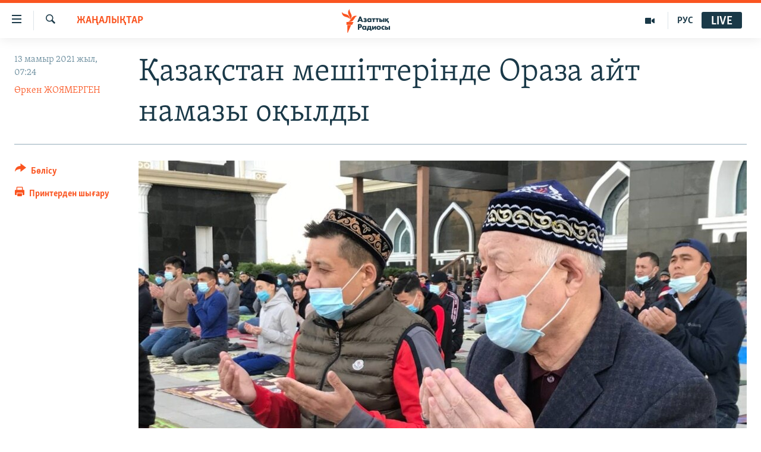

--- FILE ---
content_type: text/html; charset=utf-8
request_url: https://www.azattyq.org/a/31252541.html
body_size: 14503
content:

<!DOCTYPE html>
<html lang="kk" dir="ltr" class="no-js">
<head>
        <link rel="stylesheet" href="/Content/responsive/RFE/kk-KZ/RFE-kk-KZ.css?&amp;av=0.0.0.0&amp;cb=370">
<script src="https://tags.azattyq.org/rferl-pangea/prod/utag.sync.js"></script><script type='text/javascript' src='https://www.youtube.com/iframe_api' async></script>            <link rel="manifest" href="/manifest.json">
    <script type="text/javascript">
        //a general 'js' detection, must be on top level in <head>, due to CSS performance
        document.documentElement.className = "js";
        var cacheBuster = "370";
        var appBaseUrl = "/";
        var imgEnhancerBreakpoints = [0, 144, 256, 408, 650, 1023, 1597];
        var isLoggingEnabled = false;
        var isPreviewPage = false;
        var isLivePreviewPage = false;

        if (!isPreviewPage) {
            window.RFE = window.RFE || {};
            window.RFE.cacheEnabledByParam = window.location.href.indexOf('nocache=1') === -1;

            const url = new URL(window.location.href);
            const params = new URLSearchParams(url.search);

            // Remove the 'nocache' parameter
            params.delete('nocache');

            // Update the URL without the 'nocache' parameter
            url.search = params.toString();
            window.history.replaceState(null, '', url.toString());
        } else {
            window.addEventListener('load', function() {
                const links = window.document.links;
                for (let i = 0; i < links.length; i++) {
                    links[i].href = '#';
                    links[i].target = '_self';
                }
             })
        }

var pwaEnabled = true;        var swCacheDisabled;
    </script>
    <meta charset="utf-8" />

            <title>&#x49A;&#x430;&#x437;&#x430;&#x49B;&#x441;&#x442;&#x430;&#x43D; &#x43C;&#x435;&#x448;&#x456;&#x442;&#x442;&#x435;&#x440;&#x456;&#x43D;&#x434;&#x435; &#x41E;&#x440;&#x430;&#x437;&#x430; &#x430;&#x439;&#x442; &#x43D;&#x430;&#x43C;&#x430;&#x437;&#x44B; &#x43E;&#x49B;&#x44B;&#x43B;&#x434;&#x44B;</title>
            <meta name="description" content="13 &#x43C;&#x430;&#x43C;&#x44B;&#x440; &#x442;&#x430;&#x4A3;&#x435;&#x440;&#x442;&#x435;&#x4A3; &#x49A;&#x430;&#x437;&#x430;&#x49B;&#x441;&#x442;&#x430;&#x43D; &#x43C;&#x435;&#x448;&#x456;&#x442;&#x442;&#x435;&#x440;&#x456;&#x43D;&#x434;&#x435; &#x41E;&#x440;&#x430;&#x437;&#x430; &#x430;&#x439;&#x442; &#x43D;&#x430;&#x43C;&#x430;&#x437;&#x44B; &#x43E;&#x49B;&#x44B;&#x43B;&#x434;&#x44B;. &#x411;&#x438;&#x44B;&#x43B; &#x456;&#x43D;&#x434;&#x435;&#x442;&#x43A;&#x435; &#x431;&#x430;&#x439;&#x43B;&#x430;&#x43D;&#x44B;&#x441;&#x442;&#x44B; &#x43D;&#x430;&#x43C;&#x430;&#x437; &#x43C;&#x435;&#x448;&#x456;&#x442;&#x442;&#x435;&#x440; &#x430;&#x443;&#x43B;&#x430;&#x441;&#x44B;&#x43D;&#x434;&#x430; &#x43E;&#x49B;&#x44B;&#x43B;&#x434;&#x44B;. &#x411;&#x456;&#x440;&#x43D;&#x435;&#x448;&#x435; &#x43A;&#x4AF;&#x43D; &#x431;&#x4B1;&#x440;&#x44B;&#x43D; &#x49A;&#x430;&#x437;&#x430;&#x49B;&#x441;&#x442;&#x430;&#x43D;&#x43D;&#x44B;&#x4A3; &#x41C;&#x4B1;&#x441;&#x44B;&#x43B;&#x43C;&#x430;&#x43D;&#x434;&#x430;&#x440; &#x434;&#x456;&#x43D;&#x438; &#x431;&#x430;&#x441;&#x49B;&#x430;&#x440;&#x43C;&#x430;&#x441;&#x44B; &#x441;&#x43E;&#x43D;&#x434;&#x430;&#x439; &#x448;&#x435;&#x448;&#x456;&#x43C; &#x448;&#x44B;&#x493;&#x430;&#x440;&#x493;&#x430;&#x43D;. &#x411;&#x456;&#x440;&#x430;&#x49B; &#x49A;&#x41C;&#x414;&#x411; &#x43C;&#x435;&#x448;&#x456;&#x442;&#x43A;&#x435; &#x43A;&#x435;&#x43B;&#x443;&#x448;&#x456;&#x43B;&#x435;&#x440; &#x43C;&#x430;&#x441;&#x43A;&#x430; &#x442;&#x430;&#x493;&#x44B;&#x43F; &#x43A;&#x435;&#x43B;&#x443;&#x456; &#x442;&#x438;&#x456;&#x441;, &#x43D;&#x430;&#x43C;&#x430;&#x437;&#x434;&#x430;&#x43D; &#x43A;&#x435;&#x439;&#x456;&#x43D; &#x43A;&#x4E9;&#x43F; &#x43A;&#x456;&#x434;&#x456;&#x440;&#x43C;&#x435;&#x439; &#x4AF;&#x439;&#x43B;&#x435;&#x440;&#x456;&#x43D;&#x435;..." />
                <meta name="keywords" content="ЖАҢАЛЫҚТАР" />
    <meta name="viewport" content="width=device-width, initial-scale=1.0" />


    <meta http-equiv="X-UA-Compatible" content="IE=edge" />

<meta name="robots" content="max-image-preview:large"><meta property="fb:pages" content="205061959567731" /><meta name="yandex-verification" content="b4983b94636388c5" />

        <link href="https://www.azattyq.org/a/31252541.html" rel="canonical" />

        <meta name="apple-mobile-web-app-title" content="&#x410;&#x437;&#x430;&#x442; &#x415;&#x443;&#x440;&#x43E;&#x43F;&#x430; / &#x410;&#x437;&#x430;&#x442;&#x442;&#x44B;&#x49B; &#x440;&#x430;&#x434;&#x438;&#x43E;&#x441;&#x44B;" />
        <meta name="apple-mobile-web-app-status-bar-style" content="black" />
            <meta name="apple-itunes-app" content="app-id=475986784, app-argument=//31252541.ltr" />
<meta content="&#x49A;&#x430;&#x437;&#x430;&#x49B;&#x441;&#x442;&#x430;&#x43D; &#x43C;&#x435;&#x448;&#x456;&#x442;&#x442;&#x435;&#x440;&#x456;&#x43D;&#x434;&#x435; &#x41E;&#x440;&#x430;&#x437;&#x430; &#x430;&#x439;&#x442; &#x43D;&#x430;&#x43C;&#x430;&#x437;&#x44B; &#x43E;&#x49B;&#x44B;&#x43B;&#x434;&#x44B;" property="og:title"></meta>
<meta content="13 &#x43C;&#x430;&#x43C;&#x44B;&#x440; &#x442;&#x430;&#x4A3;&#x435;&#x440;&#x442;&#x435;&#x4A3; &#x49A;&#x430;&#x437;&#x430;&#x49B;&#x441;&#x442;&#x430;&#x43D; &#x43C;&#x435;&#x448;&#x456;&#x442;&#x442;&#x435;&#x440;&#x456;&#x43D;&#x434;&#x435; &#x41E;&#x440;&#x430;&#x437;&#x430; &#x430;&#x439;&#x442; &#x43D;&#x430;&#x43C;&#x430;&#x437;&#x44B; &#x43E;&#x49B;&#x44B;&#x43B;&#x434;&#x44B;. &#x411;&#x438;&#x44B;&#x43B; &#x456;&#x43D;&#x434;&#x435;&#x442;&#x43A;&#x435; &#x431;&#x430;&#x439;&#x43B;&#x430;&#x43D;&#x44B;&#x441;&#x442;&#x44B; &#x43D;&#x430;&#x43C;&#x430;&#x437; &#x43C;&#x435;&#x448;&#x456;&#x442;&#x442;&#x435;&#x440; &#x430;&#x443;&#x43B;&#x430;&#x441;&#x44B;&#x43D;&#x434;&#x430; &#x43E;&#x49B;&#x44B;&#x43B;&#x434;&#x44B;. &#x411;&#x456;&#x440;&#x43D;&#x435;&#x448;&#x435; &#x43A;&#x4AF;&#x43D; &#x431;&#x4B1;&#x440;&#x44B;&#x43D; &#x49A;&#x430;&#x437;&#x430;&#x49B;&#x441;&#x442;&#x430;&#x43D;&#x43D;&#x44B;&#x4A3; &#x41C;&#x4B1;&#x441;&#x44B;&#x43B;&#x43C;&#x430;&#x43D;&#x434;&#x430;&#x440; &#x434;&#x456;&#x43D;&#x438; &#x431;&#x430;&#x441;&#x49B;&#x430;&#x440;&#x43C;&#x430;&#x441;&#x44B; &#x441;&#x43E;&#x43D;&#x434;&#x430;&#x439; &#x448;&#x435;&#x448;&#x456;&#x43C; &#x448;&#x44B;&#x493;&#x430;&#x440;&#x493;&#x430;&#x43D;. &#x411;&#x456;&#x440;&#x430;&#x49B; &#x49A;&#x41C;&#x414;&#x411; &#x43C;&#x435;&#x448;&#x456;&#x442;&#x43A;&#x435; &#x43A;&#x435;&#x43B;&#x443;&#x448;&#x456;&#x43B;&#x435;&#x440; &#x43C;&#x430;&#x441;&#x43A;&#x430; &#x442;&#x430;&#x493;&#x44B;&#x43F; &#x43A;&#x435;&#x43B;&#x443;&#x456; &#x442;&#x438;&#x456;&#x441;, &#x43D;&#x430;&#x43C;&#x430;&#x437;&#x434;&#x430;&#x43D; &#x43A;&#x435;&#x439;&#x456;&#x43D; &#x43A;&#x4E9;&#x43F; &#x43A;&#x456;&#x434;&#x456;&#x440;&#x43C;&#x435;&#x439; &#x4AF;&#x439;&#x43B;&#x435;&#x440;&#x456;&#x43D;&#x435;..." property="og:description"></meta>
<meta content="article" property="og:type"></meta>
<meta content="https://www.azattyq.org/a/31252541.html" property="og:url"></meta>
<meta content="&#x410;&#x437;&#x430;&#x442;&#x442;&#x44B;&#x49B; &#x440;&#x430;&#x434;&#x438;&#x43E;&#x441;&#x44B;" property="og:site_name"></meta>
<meta content="https://www.facebook.com/azattyq" property="article:publisher"></meta>
<meta content="https://gdb.rferl.org/bae4f9b5-c5c4-4260-b2d7-404f9621837d_cx0_cy3_cw0_w1200_h630.jpg" property="og:image"></meta>
<meta content="1200" property="og:image:width"></meta>
<meta content="630" property="og:image:height"></meta>
<meta content="203773769750398" property="fb:app_id"></meta>
<meta content="&#x4E8;&#x440;&#x43A;&#x435;&#x43D; &#x416;&#x41E;&#x42F;&#x41C;&#x415;&#x420;&#x413;&#x415;&#x41D;" name="Author"></meta>
<meta content="summary_large_image" name="twitter:card"></meta>
<meta content="@AzattyqRadiosy" name="twitter:site"></meta>
<meta content="https://gdb.rferl.org/bae4f9b5-c5c4-4260-b2d7-404f9621837d_cx0_cy3_cw0_w1200_h630.jpg" name="twitter:image"></meta>
<meta content="&#x49A;&#x430;&#x437;&#x430;&#x49B;&#x441;&#x442;&#x430;&#x43D; &#x43C;&#x435;&#x448;&#x456;&#x442;&#x442;&#x435;&#x440;&#x456;&#x43D;&#x434;&#x435; &#x41E;&#x440;&#x430;&#x437;&#x430; &#x430;&#x439;&#x442; &#x43D;&#x430;&#x43C;&#x430;&#x437;&#x44B; &#x43E;&#x49B;&#x44B;&#x43B;&#x434;&#x44B;" name="twitter:title"></meta>
<meta content="13 &#x43C;&#x430;&#x43C;&#x44B;&#x440; &#x442;&#x430;&#x4A3;&#x435;&#x440;&#x442;&#x435;&#x4A3; &#x49A;&#x430;&#x437;&#x430;&#x49B;&#x441;&#x442;&#x430;&#x43D; &#x43C;&#x435;&#x448;&#x456;&#x442;&#x442;&#x435;&#x440;&#x456;&#x43D;&#x434;&#x435; &#x41E;&#x440;&#x430;&#x437;&#x430; &#x430;&#x439;&#x442; &#x43D;&#x430;&#x43C;&#x430;&#x437;&#x44B; &#x43E;&#x49B;&#x44B;&#x43B;&#x434;&#x44B;. &#x411;&#x438;&#x44B;&#x43B; &#x456;&#x43D;&#x434;&#x435;&#x442;&#x43A;&#x435; &#x431;&#x430;&#x439;&#x43B;&#x430;&#x43D;&#x44B;&#x441;&#x442;&#x44B; &#x43D;&#x430;&#x43C;&#x430;&#x437; &#x43C;&#x435;&#x448;&#x456;&#x442;&#x442;&#x435;&#x440; &#x430;&#x443;&#x43B;&#x430;&#x441;&#x44B;&#x43D;&#x434;&#x430; &#x43E;&#x49B;&#x44B;&#x43B;&#x434;&#x44B;. &#x411;&#x456;&#x440;&#x43D;&#x435;&#x448;&#x435; &#x43A;&#x4AF;&#x43D; &#x431;&#x4B1;&#x440;&#x44B;&#x43D; &#x49A;&#x430;&#x437;&#x430;&#x49B;&#x441;&#x442;&#x430;&#x43D;&#x43D;&#x44B;&#x4A3; &#x41C;&#x4B1;&#x441;&#x44B;&#x43B;&#x43C;&#x430;&#x43D;&#x434;&#x430;&#x440; &#x434;&#x456;&#x43D;&#x438; &#x431;&#x430;&#x441;&#x49B;&#x430;&#x440;&#x43C;&#x430;&#x441;&#x44B; &#x441;&#x43E;&#x43D;&#x434;&#x430;&#x439; &#x448;&#x435;&#x448;&#x456;&#x43C; &#x448;&#x44B;&#x493;&#x430;&#x440;&#x493;&#x430;&#x43D;. &#x411;&#x456;&#x440;&#x430;&#x49B; &#x49A;&#x41C;&#x414;&#x411; &#x43C;&#x435;&#x448;&#x456;&#x442;&#x43A;&#x435; &#x43A;&#x435;&#x43B;&#x443;&#x448;&#x456;&#x43B;&#x435;&#x440; &#x43C;&#x430;&#x441;&#x43A;&#x430; &#x442;&#x430;&#x493;&#x44B;&#x43F; &#x43A;&#x435;&#x43B;&#x443;&#x456; &#x442;&#x438;&#x456;&#x441;, &#x43D;&#x430;&#x43C;&#x430;&#x437;&#x434;&#x430;&#x43D; &#x43A;&#x435;&#x439;&#x456;&#x43D; &#x43A;&#x4E9;&#x43F; &#x43A;&#x456;&#x434;&#x456;&#x440;&#x43C;&#x435;&#x439; &#x4AF;&#x439;&#x43B;&#x435;&#x440;&#x456;&#x43D;&#x435;..." name="twitter:description"></meta>
                    <link rel="amphtml" href="https://www.azattyq.org/amp/31252541.html" />
<script type="application/ld+json">{"articleSection":"ЖАҢАЛЫҚТАР","isAccessibleForFree":true,"headline":"Қазақстан мешіттерінде Ораза айт намазы оқылды","inLanguage":"kk-KZ","keywords":"ЖАҢАЛЫҚТАР","author":{"@type":"Person","url":"https://www.azattyq.org/author/өркен-жоямерген/_ik_qr","description":"Өркен Жоямерген 2006 жылы әл-Фараби атындағы Қазақ ұлттық университеті журналистика факультетінің бакалаврын, 2008 жылы магистратурасын тәмамдаған. Қызмет жолын \u0022Алматы Ақшамы\u0022 газетінен бастаған. Алматы және Астана қалаларындағы бірқатар бұқаралық ақпарат құралдарында жұмыс істеген. Қазір Азаттық Радиосы Астана бюросының жетекшісі. \r\n Автормен оның Facebook парақшасында да пікірлесуіңізге болады.","image":{"@type":"ImageObject","url":"https://gdb.rferl.org/c8fb0125-02ca-457a-9ac6-9f43f8710619.jpg"},"name":"Өркен ЖОЯМЕРГЕН"},"datePublished":"2021-05-13 02:24:00Z","dateModified":"2021-05-13 03:07:19Z","publisher":{"logo":{"width":512,"height":220,"@type":"ImageObject","url":"https://www.azattyq.org/Content/responsive/RFE/kk-KZ/img/logo.png"},"@type":"NewsMediaOrganization","url":"https://www.azattyq.org","sameAs":["https://facebook.com/azattyq","https://twitter.com/AzattyqRadiosy","https://www.youtube.com/user/AzattyqRadio","https://www.instagram.com/azattyq/","https://t.me/azattyq"],"name":"Азат Еуропа / Азаттық Радиосы","alternateName":""},"@context":"https://schema.org","@type":"NewsArticle","mainEntityOfPage":"https://www.azattyq.org/a/31252541.html","url":"https://www.azattyq.org/a/31252541.html","description":"13 мамыр таңертең Қазақстан мешіттерінде Ораза айт намазы оқылды. Биыл індетке байланысты намаз мешіттер ауласында оқылды. Бірнеше күн бұрын Қазақстанның Мұсылмандар діни басқармасы сондай шешім шығарған. Бірақ ҚМДБ мешітке келушілер маска тағып келуі тиіс, намаздан кейін көп кідірмей үйлеріне...","image":{"width":1080,"height":608,"@type":"ImageObject","url":"https://gdb.rferl.org/bae4f9b5-c5c4-4260-b2d7-404f9621837d_cx0_cy3_cw0_w1080_h608.jpg"},"name":"Қазақстан мешіттерінде Ораза айт намазы оқылды"}</script>
    <script src="/Scripts/responsive/infographics.bundle.min.js?&amp;av=0.0.0.0&amp;cb=370"></script>
        <script src="/Scripts/responsive/dollardom.min.js?&amp;av=0.0.0.0&amp;cb=370"></script>
        <script src="/Scripts/responsive/modules/commons.js?&amp;av=0.0.0.0&amp;cb=370"></script>
        <script src="/Scripts/responsive/modules/app_code.js?&amp;av=0.0.0.0&amp;cb=370"></script>

        <link rel="icon" type="image/svg+xml" href="/Content/responsive/RFE/img/webApp/favicon.svg" />
        <link rel="alternate icon" href="/Content/responsive/RFE/img/webApp/favicon.ico" />
            <link rel="mask-icon" color="#ea6903" href="/Content/responsive/RFE/img/webApp/favicon_safari.svg" />
        <link rel="apple-touch-icon" sizes="152x152" href="/Content/responsive/RFE/img/webApp/ico-152x152.png" />
        <link rel="apple-touch-icon" sizes="144x144" href="/Content/responsive/RFE/img/webApp/ico-144x144.png" />
        <link rel="apple-touch-icon" sizes="114x114" href="/Content/responsive/RFE/img/webApp/ico-114x114.png" />
        <link rel="apple-touch-icon" sizes="72x72" href="/Content/responsive/RFE/img/webApp/ico-72x72.png" />
        <link rel="apple-touch-icon-precomposed" href="/Content/responsive/RFE/img/webApp/ico-57x57.png" />
        <link rel="icon" sizes="192x192" href="/Content/responsive/RFE/img/webApp/ico-192x192.png" />
        <link rel="icon" sizes="128x128" href="/Content/responsive/RFE/img/webApp/ico-128x128.png" />
        <meta name="msapplication-TileColor" content="#ffffff" />
        <meta name="msapplication-TileImage" content="/Content/responsive/RFE/img/webApp/ico-144x144.png" />
                <link rel="preload" href="/Content/responsive/fonts/Skolar-Lt_Cyrl_v2.4.woff" type="font/woff" as="font" crossorigin="anonymous" />
    <link rel="alternate" type="application/rss+xml" title="RFE/RL - Top Stories [RSS]" href="/api/" />
    <link rel="sitemap" type="application/rss+xml" href="/sitemap.xml" />
    
    



</head>
<body class=" nav-no-loaded cc_theme pg-article print-lay-article js-category-to-nav nojs-images ">
        <script type="text/javascript" >
            var analyticsData = {url:"https://www.azattyq.org/a/31252541.html",property_id:"417",article_uid:"31252541",page_title:"Қазақстан мешіттерінде Ораза айт намазы оқылды",page_type:"article",content_type:"article",subcontent_type:"article",last_modified:"2021-05-13 03:07:19Z",pub_datetime:"2021-05-13 02:24:00Z",pub_year:"2021",pub_month:"05",pub_day:"13",pub_hour:"02",pub_weekday:"Thursday",section:"жаңалықтар",english_section:"news",byline:"Өркен ЖОЯМЕРГЕН",categories:"news",domain:"www.azattyq.org",language:"Kazakh",language_service:"RFERL Kazakh",platform:"web",copied:"no",copied_article:"",copied_title:"",runs_js:"Yes",cms_release:"8.44.0.0.370",enviro_type:"prod",slug:"",entity:"RFE",short_language_service:"KAZ",platform_short:"W",page_name:"Қазақстан мешіттерінде Ораза айт намазы оқылды"};
        </script>
<noscript><iframe src="https://www.googletagmanager.com/ns.html?id=GTM-WXZBPZ" height="0" width="0" style="display:none;visibility:hidden"></iframe></noscript>        <script type="text/javascript" data-cookiecategory="analytics">
            var gtmEventObject = Object.assign({}, analyticsData, {event: 'page_meta_ready'});window.dataLayer = window.dataLayer || [];window.dataLayer.push(gtmEventObject);
            if (top.location === self.location) { //if not inside of an IFrame
                 var renderGtm = "true";
                 if (renderGtm === "true") {
            (function(w,d,s,l,i){w[l]=w[l]||[];w[l].push({'gtm.start':new Date().getTime(),event:'gtm.js'});var f=d.getElementsByTagName(s)[0],j=d.createElement(s),dl=l!='dataLayer'?'&l='+l:'';j.async=true;j.src='//www.googletagmanager.com/gtm.js?id='+i+dl;f.parentNode.insertBefore(j,f);})(window,document,'script','dataLayer','GTM-WXZBPZ');
                 }
            }
        </script>
        <!--Analytics tag js version start-->
            <script type="text/javascript" data-cookiecategory="analytics">
                var utag_data = Object.assign({}, analyticsData, {});
if(typeof(TealiumTagFrom)==='function' && typeof(TealiumTagSearchKeyword)==='function') {
var utag_from=TealiumTagFrom();var utag_searchKeyword=TealiumTagSearchKeyword();
if(utag_searchKeyword!=null && utag_searchKeyword!=='' && utag_data["search_keyword"]==null) utag_data["search_keyword"]=utag_searchKeyword;if(utag_from!=null && utag_from!=='') utag_data["from"]=TealiumTagFrom();}
                if(window.top!== window.self&&utag_data.page_type==="snippet"){utag_data.page_type = 'iframe';}
                try{if(window.top!==window.self&&window.self.location.hostname===window.top.location.hostname){utag_data.platform = 'self-embed';utag_data.platform_short = 'se';}}catch(e){if(window.top!==window.self&&window.self.location.search.includes("platformType=self-embed")){utag_data.platform = 'cross-promo';utag_data.platform_short = 'cp';}}
                (function(a,b,c,d){    a="https://tags.azattyq.org/rferl-pangea/prod/utag.js";    b=document;c="script";d=b.createElement(c);d.src=a;d.type="text/java"+c;d.async=true;    a=b.getElementsByTagName(c)[0];a.parentNode.insertBefore(d,a);    })();
            </script>
        <!--Analytics tag js version end-->
<!-- Analytics tag management NoScript -->
<noscript>
<img style="position: absolute; border: none;" src="https://ssc.azattyq.org/b/ss/bbgprod,bbgentityrferl/1/G.4--NS/582073181?pageName=rfe%3akaz%3aw%3aarticle%3a%d2%9a%d0%b0%d0%b7%d0%b0%d2%9b%d1%81%d1%82%d0%b0%d0%bd%20%d0%bc%d0%b5%d1%88%d1%96%d1%82%d1%82%d0%b5%d1%80%d1%96%d0%bd%d0%b4%d0%b5%20%d0%9e%d1%80%d0%b0%d0%b7%d0%b0%20%d0%b0%d0%b9%d1%82%20%d0%bd%d0%b0%d0%bc%d0%b0%d0%b7%d1%8b%20%d0%be%d2%9b%d1%8b%d0%bb%d0%b4%d1%8b&amp;c6=%d2%9a%d0%b0%d0%b7%d0%b0%d2%9b%d1%81%d1%82%d0%b0%d0%bd%20%d0%bc%d0%b5%d1%88%d1%96%d1%82%d1%82%d0%b5%d1%80%d1%96%d0%bd%d0%b4%d0%b5%20%d0%9e%d1%80%d0%b0%d0%b7%d0%b0%20%d0%b0%d0%b9%d1%82%20%d0%bd%d0%b0%d0%bc%d0%b0%d0%b7%d1%8b%20%d0%be%d2%9b%d1%8b%d0%bb%d0%b4%d1%8b&amp;v36=8.44.0.0.370&amp;v6=D=c6&amp;g=https%3a%2f%2fwww.azattyq.org%2fa%2f31252541.html&amp;c1=D=g&amp;v1=D=g&amp;events=event1,event52&amp;c16=rferl%20kazakh&amp;v16=D=c16&amp;c5=news&amp;v5=D=c5&amp;ch=%d0%96%d0%90%d2%a2%d0%90%d0%9b%d0%ab%d2%9a%d0%a2%d0%90%d0%a0&amp;c15=kazakh&amp;v15=D=c15&amp;c4=article&amp;v4=D=c4&amp;c14=31252541&amp;v14=D=c14&amp;v20=no&amp;c17=web&amp;v17=D=c17&amp;mcorgid=518abc7455e462b97f000101%40adobeorg&amp;server=www.azattyq.org&amp;pageType=D=c4&amp;ns=bbg&amp;v29=D=server&amp;v25=rfe&amp;v30=417&amp;v105=D=User-Agent " alt="analytics" width="1" height="1" /></noscript>
<!-- End of Analytics tag management NoScript -->


        <!--*** Accessibility links - For ScreenReaders only ***-->
        <section>
            <div class="sr-only">
                <h2>Accessibility links</h2>
                <ul>
                    <li><a href="#content" data-disable-smooth-scroll="1">Skip to main content</a></li>
                    <li><a href="#navigation" data-disable-smooth-scroll="1">Skip to main Navigation</a></li>
                    <li><a href="#txtHeaderSearch" data-disable-smooth-scroll="1">Skip to Search</a></li>
                </ul>
            </div>
        </section>
    




<div dir="ltr">
    <div id="page">
            <aside>

<div class="c-lightbox overlay-modal">
    <div class="c-lightbox__intro">
        <h2 class="c-lightbox__intro-title"></h2>
        <button class="btn btn--rounded c-lightbox__btn c-lightbox__intro-next" title="&#x41A;&#x435;&#x43B;&#x435;&#x441;&#x456;">
            <span class="ico ico--rounded ico-chevron-forward"></span>
            <span class="sr-only">&#x41A;&#x435;&#x43B;&#x435;&#x441;&#x456;</span>
        </button>
    </div>
    <div class="c-lightbox__nav">
        <button class="btn btn--rounded c-lightbox__btn c-lightbox__btn--close" title="&#x416;&#x430;&#x431;&#x443;">
            <span class="ico ico--rounded ico-close"></span>
            <span class="sr-only">&#x416;&#x430;&#x431;&#x443;</span>
        </button>
        <button class="btn btn--rounded c-lightbox__btn c-lightbox__btn--prev" title="&#x411;&#x4B1;&#x493;&#x430;&#x43D; &#x434;&#x435;&#x439;&#x456;&#x43D;&#x433;&#x456;">
            <span class="ico ico--rounded ico-chevron-backward"></span>
            <span class="sr-only">&#x411;&#x4B1;&#x493;&#x430;&#x43D; &#x434;&#x435;&#x439;&#x456;&#x43D;&#x433;&#x456;</span>
        </button>
        <button class="btn btn--rounded c-lightbox__btn c-lightbox__btn--next" title="&#x41A;&#x435;&#x43B;&#x435;&#x441;&#x456;">
            <span class="ico ico--rounded ico-chevron-forward"></span>
            <span class="sr-only">&#x41A;&#x435;&#x43B;&#x435;&#x441;&#x456;</span>
        </button>
    </div>
    <div class="c-lightbox__content-wrap">
        <figure class="c-lightbox__content">
            <span class="c-spinner c-spinner--lightbox">
                <img src="/Content/responsive/img/player-spinner.png"
                     alt="please wait"
                     title="please wait" />
            </span>
            <div class="c-lightbox__img">
                <div class="thumb">
                    <img src="" alt="" />
                </div>
            </div>
            <figcaption>
                <div class="c-lightbox__info c-lightbox__info--foot">
                    <span class="c-lightbox__counter"></span>
                    <span class="caption c-lightbox__caption"></span>
                </div>
            </figcaption>
        </figure>
    </div>
    <div class="hidden">
        <div class="content-advisory__box content-advisory__box--lightbox">
            <span class="content-advisory__box-text">&#x415;&#x441;&#x43A;&#x435;&#x440;&#x442;&#x443;! &#x421;&#x443;&#x440;&#x435;&#x442;&#x442;&#x435;&#x440;&#x434;&#x435; &#x49B;&#x430;&#x43D; &#x436;&#x4D9;&#x43D;&#x435; &#x431;&#x430;&#x441;&#x49B;&#x430; &#x434;&#x430; &#x437;&#x43E;&#x440;&#x43B;&#x44B;&#x49B; &#x431;&#x435;&#x43B;&#x433;&#x456;&#x43B;&#x435;&#x440;&#x456; &#x431;&#x430;&#x440;.</span>
            <button class="btn btn--transparent content-advisory__box-btn m-t-md" value="text" type="button">
                <span class="btn__text">
                    &#x41A;&#x4E9;&#x440;&#x443;
                </span>
            </button>
        </div>
    </div>
</div>

<div class="print-dialogue">
    <div class="container">
        <h3 class="print-dialogue__title section-head">&#x411;&#x430;&#x441;&#x44B;&#x43F; &#x448;&#x44B;&#x493;&#x430;&#x440;&#x443;</h3>
        <div class="print-dialogue__opts">
            <ul class="print-dialogue__opt-group">
                <li class="form__group form__group--checkbox">
                    <input class="form__check " id="checkboxImages" name="checkboxImages" type="checkbox" checked="checked" />
                    <label for="checkboxImages" class="form__label m-t-md">&#x421;&#x443;&#x440;&#x435;&#x442;&#x442;&#x435;&#x440;&#x43C;&#x435;&#x43D;</label>
                </li>
                <li class="form__group form__group--checkbox">
                    <input class="form__check " id="checkboxMultimedia" name="checkboxMultimedia" type="checkbox" checked="checked" />
                    <label for="checkboxMultimedia" class="form__label m-t-md">&#x41C;&#x443;&#x43B;&#x44C;&#x442;&#x438;&#x43C;&#x435;&#x434;&#x438;&#x430;</label>
                </li>
            </ul>
            <ul class="print-dialogue__opt-group">
                <li class="form__group form__group--checkbox">
                    <input class="form__check " id="checkboxEmbedded" name="checkboxEmbedded" type="checkbox" checked="checked" />
                    <label for="checkboxEmbedded" class="form__label m-t-md">&#x42D;&#x43C;&#x431;&#x435;&#x434;-&#x43A;&#x43E;&#x434;&#x44B; &#x431;&#x430;&#x440; &#x43A;&#x43E;&#x43D;&#x442;&#x435;&#x43D;&#x442;</label>
                </li>
                <li class="hidden">
                    <input class="form__check " id="checkboxComments" name="checkboxComments" type="checkbox" />
                    <label for="checkboxComments" class="form__label m-t-md">&#x41F;&#x456;&#x43A;&#x456;&#x440;&#x43B;&#x435;&#x440;</label>
                </li>
            </ul>
        </div>
        <div class="print-dialogue__buttons">
            <button class="btn  btn--secondary close-button" type="button" title="&#x411;&#x43E;&#x43B;&#x434;&#x44B;&#x440;&#x43C;&#x430;&#x443;">
                <span class="btn__text ">&#x411;&#x43E;&#x43B;&#x434;&#x44B;&#x440;&#x43C;&#x430;&#x443;</span>
            </button>
            <button class="btn  btn-cust-print m-l-sm" type="button" title="&#x41F;&#x440;&#x438;&#x43D;&#x442;&#x435;&#x440;&#x434;&#x435;&#x43D; &#x448;&#x44B;&#x493;&#x430;&#x440;&#x443;">
                <span class="btn__text ">&#x41F;&#x440;&#x438;&#x43D;&#x442;&#x435;&#x440;&#x434;&#x435;&#x43D; &#x448;&#x44B;&#x493;&#x430;&#x440;&#x443;</span>
            </button>
        </div>
    </div>
</div>                
<div class="ctc-message pos-fix">
    <div class="ctc-message__inner">&#x421;&#x456;&#x43B;&#x442;&#x435;&#x43C;&#x435; &#x43A;&#x4E9;&#x448;&#x456;&#x440;&#x456;&#x43B;&#x434;&#x456;</div>
</div>
            </aside>

<div class="hdr-20 hdr-20--big">
    <div class="hdr-20__inner">
        <div class="hdr-20__max pos-rel">
            <div class="hdr-20__side hdr-20__side--primary d-flex">
                <label data-for="main-menu-ctrl" data-switcher-trigger="true" data-switch-target="main-menu-ctrl" class="burger hdr-trigger pos-rel trans-trigger" data-trans-evt="click" data-trans-id="menu">
                    <span class="ico ico-close hdr-trigger__ico hdr-trigger__ico--close burger__ico burger__ico--close"></span>
                    <span class="ico ico-menu hdr-trigger__ico hdr-trigger__ico--open burger__ico burger__ico--open"></span>
                </label>
                <div class="menu-pnl pos-fix trans-target" data-switch-target="main-menu-ctrl" data-trans-id="menu">
                    <div class="menu-pnl__inner">
                        <nav class="main-nav menu-pnl__item menu-pnl__item--first">
                            <ul class="main-nav__list accordeon" data-analytics-tales="false" data-promo-name="link" data-location-name="nav,secnav">
                                

        <li class="main-nav__item">
            <a class="main-nav__item-name main-nav__item-name--link" href="/z/330" title="&#x416;&#x430;&#x4A3;&#x430;&#x43B;&#x44B;&#x49B;&#x442;&#x430;&#x440;" data-item-name="news" >&#x416;&#x430;&#x4A3;&#x430;&#x43B;&#x44B;&#x49B;&#x442;&#x430;&#x440;</a>
        </li>

        <li class="main-nav__item">
            <a class="main-nav__item-name main-nav__item-name--link" href="/p/7018.html" title="&#x421;&#x430;&#x44F;&#x441;&#x430;&#x442;" data-item-name="politics" >&#x421;&#x430;&#x44F;&#x441;&#x430;&#x442;</a>
        </li>

        <li class="main-nav__item">
            <a class="main-nav__item-name main-nav__item-name--link" href="/p/7019.html" title="AzattyqTV" data-item-name="azattyqtv" >AzattyqTV</a>
        </li>

        <li class="main-nav__item">
            <a class="main-nav__item-name main-nav__item-name--link" href="/p/8433.html" title="&#x49A;&#x430;&#x4A3;&#x442;&#x430;&#x440; &#x43E;&#x49B;&#x438;&#x493;&#x430;&#x441;&#x44B;" data-item-name="kazakgstan-unrest" >&#x49A;&#x430;&#x4A3;&#x442;&#x430;&#x440; &#x43E;&#x49B;&#x438;&#x493;&#x430;&#x441;&#x44B;</a>
        </li>

        <li class="main-nav__item">
            <a class="main-nav__item-name main-nav__item-name--link" href="/p/7009.html" title="&#x410;&#x434;&#x430;&#x43C; &#x49B;&#x4B1;&#x49B;&#x44B;&#x49B;&#x442;&#x430;&#x440;&#x44B;" data-item-name="human-rights" >&#x410;&#x434;&#x430;&#x43C; &#x49B;&#x4B1;&#x49B;&#x44B;&#x49B;&#x442;&#x430;&#x440;&#x44B;</a>
        </li>

        <li class="main-nav__item">
            <a class="main-nav__item-name main-nav__item-name--link" href="/p/7028.html" title="&#x4D8;&#x43B;&#x435;&#x443;&#x43C;&#x435;&#x442;" data-item-name="society" >&#x4D8;&#x43B;&#x435;&#x443;&#x43C;&#x435;&#x442;</a>
        </li>

        <li class="main-nav__item">
            <a class="main-nav__item-name main-nav__item-name--link" href="/p/7020.html" title="&#x4D8;&#x43B;&#x435;&#x43C;" data-item-name="world-news" >&#x4D8;&#x43B;&#x435;&#x43C;</a>
        </li>

        <li class="main-nav__item">
            <a class="main-nav__item-name main-nav__item-name--link" href="/p/7262.html" title="&#x410;&#x440;&#x43D;&#x430;&#x439;&#x44B; &#x436;&#x43E;&#x431;&#x430;&#x43B;&#x430;&#x440;" data-item-name="special-projects" >&#x410;&#x440;&#x43D;&#x430;&#x439;&#x44B; &#x436;&#x43E;&#x431;&#x430;&#x43B;&#x430;&#x440;</a>
        </li>



                            </ul>
                        </nav>
                        

<div class="menu-pnl__item">
        <a href="https://rus.azattyq.org" class="menu-pnl__item-link" alt="&#x420;&#x443;&#x441;&#x441;&#x43A;&#x438;&#x439;">&#x420;&#x443;&#x441;&#x441;&#x43A;&#x438;&#x439;</a>
</div>


                        
                            <div class="menu-pnl__item menu-pnl__item--social">
                                    <h5 class="menu-pnl__sub-head">&#x416;&#x430;&#x437;&#x44B;&#x43B;&#x44B;&#x4A3;&#x44B;&#x437;</h5>

        <a href="https://facebook.com/azattyq" title="Facebook &#x43F;&#x430;&#x440;&#x430;&#x493;&#x44B;&#x43C;&#x44B;&#x437;" data-analytics-text="follow_on_facebook" class="btn btn--rounded btn--social-inverted menu-pnl__btn js-social-btn btn-facebook"  target="_blank" rel="noopener">
            <span class="ico ico-facebook-alt ico--rounded"></span>
        </a>


        <a href="https://www.youtube.com/user/AzattyqRadio" title="YouTube &#x43F;&#x430;&#x440;&#x430;&#x493;&#x44B;&#x43C;&#x44B;&#x437;" data-analytics-text="follow_on_youtube" class="btn btn--rounded btn--social-inverted menu-pnl__btn js-social-btn btn-youtube"  target="_blank" rel="noopener">
            <span class="ico ico-youtube ico--rounded"></span>
        </a>


        <a href="https://twitter.com/AzattyqRadiosy" title="Twitter &#x43F;&#x430;&#x440;&#x430;&#x493;&#x44B;&#x43C;&#x44B;&#x437;" data-analytics-text="follow_on_twitter" class="btn btn--rounded btn--social-inverted menu-pnl__btn js-social-btn btn-twitter"  target="_blank" rel="noopener">
            <span class="ico ico-twitter ico--rounded"></span>
        </a>


        <a href="https://www.instagram.com/azattyq/" title="Instagram &#x43F;&#x430;&#x440;&#x430;&#x493;&#x44B;&#x43C;&#x44B;&#x437;" data-analytics-text="follow_on_instagram" class="btn btn--rounded btn--social-inverted menu-pnl__btn js-social-btn btn-instagram"  target="_blank" rel="noopener">
            <span class="ico ico-instagram ico--rounded"></span>
        </a>


        <a href="https://t.me/azattyq" title="Follow us on Telegram" data-analytics-text="follow_on_telegram" class="btn btn--rounded btn--social-inverted menu-pnl__btn js-social-btn btn-telegram"  target="_blank" rel="noopener">
            <span class="ico ico-telegram ico--rounded"></span>
        </a>

                            </div>
                            <div class="menu-pnl__item">
                                <a href="/navigation/allsites" class="menu-pnl__item-link">
                                    <span class="ico ico-languages "></span>
                                    &#x411;&#x430;&#x441;&#x49B;&#x430; &#x442;&#x456;&#x43B;&#x434;&#x435;&#x440;&#x434;&#x435;
                                </a>
                            </div>
                    </div>
                </div>
                <label data-for="top-search-ctrl" data-switcher-trigger="true" data-switch-target="top-search-ctrl" class="top-srch-trigger hdr-trigger">
                    <span class="ico ico-close hdr-trigger__ico hdr-trigger__ico--close top-srch-trigger__ico top-srch-trigger__ico--close"></span>
                    <span class="ico ico-search hdr-trigger__ico hdr-trigger__ico--open top-srch-trigger__ico top-srch-trigger__ico--open"></span>
                </label>
                <div class="srch-top srch-top--in-header" data-switch-target="top-search-ctrl">
                    <div class="container">
                        
<form action="/s" class="srch-top__form srch-top__form--in-header" id="form-topSearchHeader" method="get" role="search">    <label for="txtHeaderSearch" class="sr-only">&#x130;&#x437;&#x434;&#x435;&#x443;</label>
    <input type="text" id="txtHeaderSearch" name="k" placeholder="...&#x456;&#x437;&#x434;&#x435;&#x443;" accesskey="s" value="" class="srch-top__input analyticstag-event" onkeydown="if (event.keyCode === 13) { FireAnalyticsTagEventOnSearch('search', $dom.get('#txtHeaderSearch')[0].value) }" />
    <button title="&#x130;&#x437;&#x434;&#x435;&#x443;" type="submit" class="btn btn--top-srch analyticstag-event" onclick="FireAnalyticsTagEventOnSearch('search', $dom.get('#txtHeaderSearch')[0].value) ">
        <span class="ico ico-search"></span>
    </button>
</form>
                    </div>
                </div>
                <a href="/" class="main-logo-link">
                    <img src="/Content/responsive/RFE/kk-KZ/img/logo-compact.svg" class="main-logo main-logo--comp" alt="site logo">
                        <img src="/Content/responsive/RFE/kk-KZ/img/logo.svg" class="main-logo main-logo--big" alt="site logo">
                </a>
            </div>
            <div class="hdr-20__side hdr-20__side--secondary d-flex">
                

    <a href="https://rus.azattyq.org" title="&#x420;&#x423;&#x421;" class="hdr-20__secondary-item hdr-20__secondary-item--lang" data-item-name="satellite">
        
&#x420;&#x423;&#x421;
    </a>

    <a href="/p/7019.html" title="AzattyqTV" class="hdr-20__secondary-item" data-item-name="video">
        
    <span class="ico ico-video hdr-20__secondary-icon"></span>

    </a>

    <a href="/s" title="&#x130;&#x437;&#x434;&#x435;&#x443;" class="hdr-20__secondary-item hdr-20__secondary-item--search" data-item-name="search">
        
    <span class="ico ico-search hdr-20__secondary-icon hdr-20__secondary-icon--search"></span>

    </a>



                

<div class="hdr-20__secondary-item live-b-drop">
    <div class="live-b-drop__off">
        <a href="/live" class="live-b-drop__link" title="Live" data-item-name="live">
            <span class="badge badge--live-btn badge--live-btn-off">
                Live
            </span>
        </a>
    </div>
    <div class="live-b-drop__on hidden">
        <label data-for="live-ctrl" data-switcher-trigger="true" data-switch-target="live-ctrl" class="live-b-drop__label pos-rel">
            <span class="badge badge--live badge--live-btn">
                Live
            </span>
            <span class="ico ico-close live-b-drop__label-ico live-b-drop__label-ico--close"></span>
        </label>
        <div class="live-b-drop__panel" id="targetLivePanelDiv" data-switch-target="live-ctrl"></div>
    </div>
</div>


                <div class="srch-bottom">
                    
<form action="/s" class="srch-bottom__form d-flex" id="form-bottomSearch" method="get" role="search">    <label for="txtSearch" class="sr-only">&#x130;&#x437;&#x434;&#x435;&#x443;</label>
    <input type="search" id="txtSearch" name="k" placeholder="...&#x456;&#x437;&#x434;&#x435;&#x443;" accesskey="s" value="" class="srch-bottom__input analyticstag-event" onkeydown="if (event.keyCode === 13) { FireAnalyticsTagEventOnSearch('search', $dom.get('#txtSearch')[0].value) }" />
    <button title="&#x130;&#x437;&#x434;&#x435;&#x443;" type="submit" class="btn btn--bottom-srch analyticstag-event" onclick="FireAnalyticsTagEventOnSearch('search', $dom.get('#txtSearch')[0].value) ">
        <span class="ico ico-search"></span>
    </button>
</form>
                </div>
            </div>
            <img src="/Content/responsive/RFE/kk-KZ/img/logo-print.gif" class="logo-print" alt="site logo">
            <img src="/Content/responsive/RFE/kk-KZ/img/logo-print_color.png" class="logo-print logo-print--color" alt="site logo">
        </div>
    </div>
</div>
    <script>
        if (document.body.className.indexOf('pg-home') > -1) {
            var nav2In = document.querySelector('.hdr-20__inner');
            var nav2Sec = document.querySelector('.hdr-20__side--secondary');
            var secStyle = window.getComputedStyle(nav2Sec);
            if (nav2In && window.pageYOffset < 150 && secStyle['position'] !== 'fixed') {
                nav2In.classList.add('hdr-20__inner--big')
            }
        }
    </script>



<div class="c-hlights c-hlights--breaking c-hlights--no-item" data-hlight-display="mobile,desktop">
    <div class="c-hlights__wrap container p-0">
        <div class="c-hlights__nav">
            <a role="button" href="#" title="&#x411;&#x4B1;&#x493;&#x430;&#x43D; &#x434;&#x435;&#x439;&#x456;&#x43D;&#x433;&#x456;">
                <span class="ico ico-chevron-backward m-0"></span>
                <span class="sr-only">&#x411;&#x4B1;&#x493;&#x430;&#x43D; &#x434;&#x435;&#x439;&#x456;&#x43D;&#x433;&#x456;</span>
            </a>
            <a role="button" href="#" title="&#x41A;&#x435;&#x43B;&#x435;&#x441;&#x456;">
                <span class="ico ico-chevron-forward m-0"></span>
                <span class="sr-only">&#x41A;&#x435;&#x43B;&#x435;&#x441;&#x456;</span>
            </a>
        </div>
        <span class="c-hlights__label">
            <span class="">&#x428;&#x4B1;&#x493;&#x44B;&#x43B; &#x445;&#x430;&#x431;&#x430;&#x440;:</span>
            <span class="switcher-trigger">
                <label data-for="more-less-1" data-switcher-trigger="true" class="switcher-trigger__label switcher-trigger__label--more p-b-0" title="&#x422;&#x4AF;&#x433;&#x435;&#x43B; &#x43E;&#x49B;&#x44B;&#x4A3;&#x44B;&#x437;">
                    <span class="ico ico-chevron-down"></span>
                </label>
                <label data-for="more-less-1" data-switcher-trigger="true" class="switcher-trigger__label switcher-trigger__label--less p-b-0" title="&#x49A;&#x44B;&#x441;&#x49B;&#x430;&#x440;&#x442;&#x443;">
                    <span class="ico ico-chevron-up"></span>
                </label>
            </span>
        </span>
        <ul class="c-hlights__items switcher-target" data-switch-target="more-less-1">
            
        </ul>
    </div>
</div>


        <div id="content">
            

    <main class="container">

    <div class="hdr-container">
        <div class="row">
            <div class="col-category col-xs-12 col-md-2 pull-left">


<div class="category js-category">
<a class="" href="/z/330">&#x416;&#x410;&#x4A2;&#x410;&#x41B;&#x42B;&#x49A;&#x422;&#x410;&#x420;</a></div></div>
<div class="col-title col-xs-12 col-md-10 pull-right">

    <h1 class="title pg-title">
        &#x49A;&#x430;&#x437;&#x430;&#x49B;&#x441;&#x442;&#x430;&#x43D; &#x43C;&#x435;&#x448;&#x456;&#x442;&#x442;&#x435;&#x440;&#x456;&#x43D;&#x434;&#x435; &#x41E;&#x440;&#x430;&#x437;&#x430; &#x430;&#x439;&#x442; &#x43D;&#x430;&#x43C;&#x430;&#x437;&#x44B; &#x43E;&#x49B;&#x44B;&#x43B;&#x434;&#x44B;
    </h1>
</div>
<div class="col-publishing-details col-xs-12 col-sm-12 col-md-2 pull-left">

<div class="publishing-details ">
        <div class="published">
            <span class="date" >
                    <time pubdate="pubdate" datetime="2021-05-13T07:24:00&#x2B;05:00">
                        13 &#x43C;&#x430;&#x43C;&#x44B;&#x440; 2021 &#x436;&#x44B;&#x43B;, 07:24
                    </time>
            </span>
        </div>
            <div class="links">
                <ul class="links__list links__list--column">
                        <li class="links__item">
            <a class="links__item-link" href="/author/&#x4E9;&#x440;&#x43A;&#x435;&#x43D;-&#x436;&#x43E;&#x44F;&#x43C;&#x435;&#x440;&#x433;&#x435;&#x43D;/_ik_qr"  title="&#x4E8;&#x440;&#x43A;&#x435;&#x43D; &#x416;&#x41E;&#x42F;&#x41C;&#x415;&#x420;&#x413;&#x415;&#x41D;">&#x4E8;&#x440;&#x43A;&#x435;&#x43D; &#x416;&#x41E;&#x42F;&#x41C;&#x415;&#x420;&#x413;&#x415;&#x41D;</a>                        </li>
                </ul>
            </div>
</div>

</div>
<div class="col-lg-12 separator">

<div class="separator">
    <hr class="title-line" />
</div></div>
<div class="col-multimedia col-xs-12 col-md-10 pull-right">

<div class="cover-media">
    <figure class="media-image js-media-expand">
        <div class="img-wrap">
            <div class="thumb thumb16_9">

            <img src="https://gdb.rferl.org/bae4f9b5-c5c4-4260-b2d7-404f9621837d_cx0_cy3_cw0_w250_r1_s.jpg" alt="&#x41D;&#x4B1;&#x440;-&#x421;&#x4B1;&#x43B;&#x442;&#x430;&#x43D;&#x434;&#x430;&#x493;&#x44B; &#x4D8;&#x437;&#x456;&#x440;&#x435;&#x442; &#x421;&#x4B1;&#x43B;&#x442;&#x430;&#x43D; &#x43C;&#x435;&#x448;&#x456;&#x442;&#x456;&#x43D;&#x434;&#x435; &#x41E;&#x440;&#x430;&#x437;&#x430; &#x430;&#x439;&#x442; &#x43D;&#x430;&#x43C;&#x430;&#x437;&#x44B;&#x43D; &#x43E;&#x49B;&#x443;&#x493;&#x430; &#x436;&#x438;&#x44B;&#x43B;&#x493;&#x430;&#x43D; &#x445;&#x430;&#x43B;&#x44B;&#x49B;. 13 &#x43C;&#x430;&#x43C;&#x44B;&#x440; 2021 &#x436;&#x44B;&#x43B;. " />
                                </div>
        </div>
            <figcaption>
                <span class="caption">&#x41D;&#x4B1;&#x440;-&#x421;&#x4B1;&#x43B;&#x442;&#x430;&#x43D;&#x434;&#x430;&#x493;&#x44B; &#x4D8;&#x437;&#x456;&#x440;&#x435;&#x442; &#x421;&#x4B1;&#x43B;&#x442;&#x430;&#x43D; &#x43C;&#x435;&#x448;&#x456;&#x442;&#x456;&#x43D;&#x434;&#x435; &#x41E;&#x440;&#x430;&#x437;&#x430; &#x430;&#x439;&#x442; &#x43D;&#x430;&#x43C;&#x430;&#x437;&#x44B;&#x43D; &#x43E;&#x49B;&#x443;&#x493;&#x430; &#x436;&#x438;&#x44B;&#x43B;&#x493;&#x430;&#x43D; &#x445;&#x430;&#x43B;&#x44B;&#x49B;. 13 &#x43C;&#x430;&#x43C;&#x44B;&#x440; 2021 &#x436;&#x44B;&#x43B;. </span>
            </figcaption>
    </figure>
</div>

</div>
<div class="col-xs-12 col-md-2 pull-left article-share pos-rel">

    <div class="share--box">
                <div class="sticky-share-container" style="display:none">
                    <div class="container">
                        <a href="https://www.azattyq.org" id="logo-sticky-share">&nbsp;</a>
                        <div class="pg-title pg-title--sticky-share">
                            &#x49A;&#x430;&#x437;&#x430;&#x49B;&#x441;&#x442;&#x430;&#x43D; &#x43C;&#x435;&#x448;&#x456;&#x442;&#x442;&#x435;&#x440;&#x456;&#x43D;&#x434;&#x435; &#x41E;&#x440;&#x430;&#x437;&#x430; &#x430;&#x439;&#x442; &#x43D;&#x430;&#x43C;&#x430;&#x437;&#x44B; &#x43E;&#x49B;&#x44B;&#x43B;&#x434;&#x44B;
                        </div>
                        <div class="sticked-nav-actions">
                            <!--This part is for sticky navigation display-->
                            <p class="buttons link-content-sharing p-0 ">
                                <button class="btn btn--link btn-content-sharing p-t-0 " id="btnContentSharing" value="text" role="Button" type="" title="&#x411;&#x430;&#x441;&#x49B;&#x430; &#x431;&#x4E9;&#x43B;&#x456;&#x441;&#x443; &#x436;&#x43E;&#x43B;&#x434;&#x430;&#x440;&#x44B;&#x43D; &#x43A;&#x4E9;&#x440;&#x456;&#x4A3;&#x456;&#x437;">
                                    <span class="ico ico-share ico--l"></span>
                                    <span class="btn__text ">
                                        &#x411;&#x4E9;&#x43B;&#x456;&#x441;&#x443;
                                    </span>
                                </button>
                            </p>
                            <aside class="content-sharing js-content-sharing js-content-sharing--apply-sticky  content-sharing--sticky" role="complementary" 
                                   data-share-url="https://www.azattyq.org/a/31252541.html" data-share-title="&#x49A;&#x430;&#x437;&#x430;&#x49B;&#x441;&#x442;&#x430;&#x43D; &#x43C;&#x435;&#x448;&#x456;&#x442;&#x442;&#x435;&#x440;&#x456;&#x43D;&#x434;&#x435; &#x41E;&#x440;&#x430;&#x437;&#x430; &#x430;&#x439;&#x442; &#x43D;&#x430;&#x43C;&#x430;&#x437;&#x44B; &#x43E;&#x49B;&#x44B;&#x43B;&#x434;&#x44B;" data-share-text="">
                                <div class="content-sharing__popover">
                                    <h6 class="content-sharing__title">&#x411;&#x4E9;&#x43B;&#x456;&#x441;&#x443;</h6>
                                    <button href="#close" id="btnCloseSharing" class="btn btn--text-like content-sharing__close-btn">
                                        <span class="ico ico-close ico--l"></span>
                                    </button>
            <ul class="content-sharing__list">
                    <li class="content-sharing__item">
                            <div class="ctc ">
                                <input type="text" class="ctc__input" readonly="readonly">
                                <a href="" js-href="https://www.azattyq.org/a/31252541.html" class="content-sharing__link ctc__button">
                                    <span class="ico ico-copy-link ico--rounded ico--s"></span>
                                        <span class="content-sharing__link-text">&#x421;&#x456;&#x43B;&#x442;&#x435;&#x43C;&#x435;&#x441;&#x456;&#x43D; &#x43A;&#x4E9;&#x448;&#x456;&#x440;&#x443;</span>
                                </a>
                            </div>
                    </li>
                    <li class="content-sharing__item">
        <a href="https://facebook.com/sharer.php?u=https%3a%2f%2fwww.azattyq.org%2fa%2f31252541.html"
           data-analytics-text="share_on_facebook"
           title="Facebook" target="_blank"
           class="content-sharing__link  js-social-btn">
            <span class="ico ico-facebook ico--rounded ico--s"></span>
                <span class="content-sharing__link-text">Facebook</span>
        </a>
                    </li>
                    <li class="content-sharing__item">
        <a href="https://twitter.com/share?url=https%3a%2f%2fwww.azattyq.org%2fa%2f31252541.html&amp;text=%d2%9a%d0%b0%d0%b7%d0%b0%d2%9b%d1%81%d1%82%d0%b0%d0%bd&#x2B;%d0%bc%d0%b5%d1%88%d1%96%d1%82%d1%82%d0%b5%d1%80%d1%96%d0%bd%d0%b4%d0%b5&#x2B;%d0%9e%d1%80%d0%b0%d0%b7%d0%b0&#x2B;%d0%b0%d0%b9%d1%82&#x2B;%d0%bd%d0%b0%d0%bc%d0%b0%d0%b7%d1%8b&#x2B;%d0%be%d2%9b%d1%8b%d0%bb%d0%b4%d1%8b"
           data-analytics-text="share_on_twitter"
           title="X (Twitter)" target="_blank"
           class="content-sharing__link  js-social-btn">
            <span class="ico ico-twitter ico--rounded ico--s"></span>
                <span class="content-sharing__link-text">X (Twitter)</span>
        </a>
                    </li>
                    <li class="content-sharing__item visible-xs-inline-block visible-sm-inline-block">
        <a href="whatsapp://send?text=https%3a%2f%2fwww.azattyq.org%2fa%2f31252541.html"
           data-analytics-text="share_on_whatsapp"
           title="WhatsApp" target="_blank"
           class="content-sharing__link  js-social-btn">
            <span class="ico ico-whatsapp ico--rounded ico--s"></span>
                <span class="content-sharing__link-text">WhatsApp</span>
        </a>
                    </li>
                    <li class="content-sharing__item">
        <a href="mailto:?body=https%3a%2f%2fwww.azattyq.org%2fa%2f31252541.html&amp;subject=&#x49A;&#x430;&#x437;&#x430;&#x49B;&#x441;&#x442;&#x430;&#x43D; &#x43C;&#x435;&#x448;&#x456;&#x442;&#x442;&#x435;&#x440;&#x456;&#x43D;&#x434;&#x435; &#x41E;&#x440;&#x430;&#x437;&#x430; &#x430;&#x439;&#x442; &#x43D;&#x430;&#x43C;&#x430;&#x437;&#x44B; &#x43E;&#x49B;&#x44B;&#x43B;&#x434;&#x44B;"
           
           title="Email" 
           class="content-sharing__link ">
            <span class="ico ico-email ico--rounded ico--s"></span>
                <span class="content-sharing__link-text">Email</span>
        </a>
                    </li>

            </ul>
                                </div>
                            </aside>
                        </div>
                    </div>
                </div>
                <div class="links">
                        <p class="buttons link-content-sharing p-0 ">
                            <button class="btn btn--link btn-content-sharing p-t-0 " id="btnContentSharing" value="text" role="Button" type="" title="&#x411;&#x430;&#x441;&#x49B;&#x430; &#x431;&#x4E9;&#x43B;&#x456;&#x441;&#x443; &#x436;&#x43E;&#x43B;&#x434;&#x430;&#x440;&#x44B;&#x43D; &#x43A;&#x4E9;&#x440;&#x456;&#x4A3;&#x456;&#x437;">
                                <span class="ico ico-share ico--l"></span>
                                <span class="btn__text ">
                                    &#x411;&#x4E9;&#x43B;&#x456;&#x441;&#x443;
                                </span>
                            </button>
                        </p>
                        <aside class="content-sharing js-content-sharing " role="complementary" 
                               data-share-url="https://www.azattyq.org/a/31252541.html" data-share-title="&#x49A;&#x430;&#x437;&#x430;&#x49B;&#x441;&#x442;&#x430;&#x43D; &#x43C;&#x435;&#x448;&#x456;&#x442;&#x442;&#x435;&#x440;&#x456;&#x43D;&#x434;&#x435; &#x41E;&#x440;&#x430;&#x437;&#x430; &#x430;&#x439;&#x442; &#x43D;&#x430;&#x43C;&#x430;&#x437;&#x44B; &#x43E;&#x49B;&#x44B;&#x43B;&#x434;&#x44B;" data-share-text="">
                            <div class="content-sharing__popover">
                                <h6 class="content-sharing__title">&#x411;&#x4E9;&#x43B;&#x456;&#x441;&#x443;</h6>
                                <button href="#close" id="btnCloseSharing" class="btn btn--text-like content-sharing__close-btn">
                                    <span class="ico ico-close ico--l"></span>
                                </button>
            <ul class="content-sharing__list">
                    <li class="content-sharing__item">
                            <div class="ctc ">
                                <input type="text" class="ctc__input" readonly="readonly">
                                <a href="" js-href="https://www.azattyq.org/a/31252541.html" class="content-sharing__link ctc__button">
                                    <span class="ico ico-copy-link ico--rounded ico--l"></span>
                                        <span class="content-sharing__link-text">&#x421;&#x456;&#x43B;&#x442;&#x435;&#x43C;&#x435;&#x441;&#x456;&#x43D; &#x43A;&#x4E9;&#x448;&#x456;&#x440;&#x443;</span>
                                </a>
                            </div>
                    </li>
                    <li class="content-sharing__item">
        <a href="https://facebook.com/sharer.php?u=https%3a%2f%2fwww.azattyq.org%2fa%2f31252541.html"
           data-analytics-text="share_on_facebook"
           title="Facebook" target="_blank"
           class="content-sharing__link  js-social-btn">
            <span class="ico ico-facebook ico--rounded ico--l"></span>
                <span class="content-sharing__link-text">Facebook</span>
        </a>
                    </li>
                    <li class="content-sharing__item">
        <a href="https://twitter.com/share?url=https%3a%2f%2fwww.azattyq.org%2fa%2f31252541.html&amp;text=%d2%9a%d0%b0%d0%b7%d0%b0%d2%9b%d1%81%d1%82%d0%b0%d0%bd&#x2B;%d0%bc%d0%b5%d1%88%d1%96%d1%82%d1%82%d0%b5%d1%80%d1%96%d0%bd%d0%b4%d0%b5&#x2B;%d0%9e%d1%80%d0%b0%d0%b7%d0%b0&#x2B;%d0%b0%d0%b9%d1%82&#x2B;%d0%bd%d0%b0%d0%bc%d0%b0%d0%b7%d1%8b&#x2B;%d0%be%d2%9b%d1%8b%d0%bb%d0%b4%d1%8b"
           data-analytics-text="share_on_twitter"
           title="X (Twitter)" target="_blank"
           class="content-sharing__link  js-social-btn">
            <span class="ico ico-twitter ico--rounded ico--l"></span>
                <span class="content-sharing__link-text">X (Twitter)</span>
        </a>
                    </li>
                    <li class="content-sharing__item visible-xs-inline-block visible-sm-inline-block">
        <a href="whatsapp://send?text=https%3a%2f%2fwww.azattyq.org%2fa%2f31252541.html"
           data-analytics-text="share_on_whatsapp"
           title="WhatsApp" target="_blank"
           class="content-sharing__link  js-social-btn">
            <span class="ico ico-whatsapp ico--rounded ico--l"></span>
                <span class="content-sharing__link-text">WhatsApp</span>
        </a>
                    </li>
                    <li class="content-sharing__item">
        <a href="mailto:?body=https%3a%2f%2fwww.azattyq.org%2fa%2f31252541.html&amp;subject=&#x49A;&#x430;&#x437;&#x430;&#x49B;&#x441;&#x442;&#x430;&#x43D; &#x43C;&#x435;&#x448;&#x456;&#x442;&#x442;&#x435;&#x440;&#x456;&#x43D;&#x434;&#x435; &#x41E;&#x440;&#x430;&#x437;&#x430; &#x430;&#x439;&#x442; &#x43D;&#x430;&#x43C;&#x430;&#x437;&#x44B; &#x43E;&#x49B;&#x44B;&#x43B;&#x434;&#x44B;"
           
           title="Email" 
           class="content-sharing__link ">
            <span class="ico ico-email ico--rounded ico--l"></span>
                <span class="content-sharing__link-text">Email</span>
        </a>
                    </li>

            </ul>
                            </div>
                        </aside>
                    
<p class="link-print visible-md visible-lg buttons p-0">
    <button class="btn btn--link btn-print p-t-0" onclick="if (typeof FireAnalyticsTagEvent === 'function') {FireAnalyticsTagEvent({ on_page_event: 'print_story' });}return false" title="(CTRL&#x2B;P)">
        <span class="ico ico-print"></span>
        <span class="btn__text">&#x41F;&#x440;&#x438;&#x43D;&#x442;&#x435;&#x440;&#x434;&#x435;&#x43D; &#x448;&#x44B;&#x493;&#x430;&#x440;&#x443;</span>
    </button>
</p>
                </div>
    </div>

</div>

        </div>
    </div>

<div class="body-container">
    <div class="row">
        <div class="col-xs-12 col-sm-12 col-md-10 col-lg-10 pull-right">
            <div class="row">
                <div class="col-xs-12 col-sm-12 col-md-8 col-lg-8 pull-left bottom-offset content-offset">
                    <div id="article-content" class="content-floated-wrap fb-quotable">

    <div class="wsw">

<p>13 мамыр таңертең Қазақстан мешіттерінде Ораза айт намазы оқылды. Биыл індетке байланысты намаз мешіттер ауласында оқылды. Бірнеше күн бұрын Қазақстанның Мұсылмандар діни басқармасы сондай<strong> <a class="wsw__a" href="https://www.muftyat.kz/kk/news/resmi-kuzhattar/2021-05-11/36179-oraza-ait-namazyna-katysty-kmdb-mlimdemesi/" target="_blank">шешім шығарған</a></strong>. Бірақ ҚМДБ мешітке келушілер маска тағып келуі тиіс, намаздан кейін көп кідірмей үйлеріне тарауы тиіс деген болатын. </p>

<p>Нұр-Сұлтандағы Әзірет Сұлтан мешітінде намаз таңғы 7:00 де басталды. Астанадағы ең үлкен мешітке мыңдаған адам жиналды. Карантин ережелеріне сай құлшылық ету мешіт ауласында өтті. Жамағатты мешіт қызметкерлері күтіп алып, қай жерге жайғасу керегін айтып, жол сілтеп тұрды. Оқиға орнында полиция қызметкерлері жүрді.</p>



    <div class="wsw__embed">
        <figure class="media-image js-media-expand">
        <div class="img-wrap">
            <div class="thumb">
                <img alt="&#x41E;&#x440;&#x430;&#x437;&#x430; &#x430;&#x439;&#x442; &#x43D;&#x430;&#x43C;&#x430;&#x437;&#x44B;&#x43D; &#x43E;&#x49B;&#x443; &#x4AF;&#x448;&#x456;&#x43D; &#x43C;&#x435;&#x448;&#x456;&#x442;&#x43A;&#x435; &#x436;&#x438;&#x44B;&#x43B;&#x493;&#x430;&#x43D; &#x445;&#x430;&#x43B;&#x44B;&#x49B;. &#x41D;&#x4B1;&#x440;-&#x421;&#x4B1;&#x43B;&#x442;&#x430;&#x43D;, 13 &#x43C;&#x430;&#x43C;&#x44B;&#x440; 2021 &#x436;&#x44B;&#x43B;." src="https://gdb.rferl.org/47d3bd1c-82f1-4a93-92bd-b6a15df96781_w250_r1_s.jpg" />
            </div>
        </div>
                <figcaption>
                    <span class="caption">&#x41E;&#x440;&#x430;&#x437;&#x430; &#x430;&#x439;&#x442; &#x43D;&#x430;&#x43C;&#x430;&#x437;&#x44B;&#x43D; &#x43E;&#x49B;&#x443; &#x4AF;&#x448;&#x456;&#x43D; &#x43C;&#x435;&#x448;&#x456;&#x442;&#x43A;&#x435; &#x436;&#x438;&#x44B;&#x43B;&#x493;&#x430;&#x43D; &#x445;&#x430;&#x43B;&#x44B;&#x49B;. &#x41D;&#x4B1;&#x440;-&#x421;&#x4B1;&#x43B;&#x442;&#x430;&#x43D;, 13 &#x43C;&#x430;&#x43C;&#x44B;&#x440; 2021 &#x436;&#x44B;&#x43B;.</span>
                </figcaption>
        </figure>
    </div>



<p>Ораза Айт намазын Қазақстан Мұсылмандар діни басқармасының басшысы Наурызбай қажы Тағанұлы оқыды. Құлшылық басталғанға дейін бас мүфти уағыз айтып, елдің амандығын тілеп, дұға етті.  <br />
Биыл Қазақстанда Рамазан айы 13 сәуірде басталған.  </p>

<p>Бейсенбі күні президент Қасым-Жомарт Тоқаев елді Ораза айт мерекесімен құттықтады деп хабарлады <strong><a class="wsw__a" href="https://www.akorda.kz/kz/memleket-basshysy-kasym-zhomart-tokaevtyn-oraza-ayt-merekesimen-kuttyktauy-1245020" target="_blank">Ақорда</a></strong>.</p>

<p>&quot;Ораза айт әр адамның жүрегіне иман нұрын сеуіп, ізгілікке үндейді, жұртты жақсылыққа жетелеп, қоғамды игі істерге жұмылдырады. Сол арқылы халқымыздың береке-бірлігін нығайтып, ырыс-ынтымағын арттырады. Баршамыз айттан айтқа аман-есен жете берейік!&quot; делінген құттықтауда.</p>

<p>Былтыр ҚМБД індетке байланысты Ораза айт намазын оқу үшін мешіттерге жиналуға тыйым салған болатын.</p>

<p>Жыл сайын мұсылмандарға қасиетті саналатын Рамазан айы біткеннен кейін Қазақстандағы мешіттердің барлығында айт намазы оқылып, түрлі қоғамдық шаралар ұйымдастырылады. Айт кезінде әр отбасында дастарқан жайылып, адамдар бір-бірін мерекемен құттықтап, игі тілек тілеп, үйіне айттап келген мейманға арнайы әзірленген дәм ұсыну дәстүрге айналған.</p>

    </div>


        <ul>
        </ul>

                    </div>
                </div>
                <div class="col-xs-12 col-sm-12 col-md-4 col-lg-4 pull-left design-top-offset">


<div class="region">
    




    <div class="media-block-wrap" id="wrowblock-7286_21" data-area-id=R4_1>
        
<h2 class="section-head">
AzattyqTV</h2>

<div class="row">
    <ul>

    <li class="col-xs-12 col-sm-6 col-md-12 col-lg-12 mb-grid">
        <div class="media-block ">
                <div class="media-block__content">
                        <a href="/a/33650713.html" >
        <h4 class="media-block__title media-block__title--size-4" title="&#x420;&#x435;&#x444;&#x43E;&#x440;&#x43C;&#x430; &#x436;&#x430;&#x4A3;&#x493;&#x44B;&#x440;&#x44B;&#x493;&#x44B;, &#x49B;&#x43E;&#x493;&#x430;&#x43C; &#x4B1;&#x441;&#x44B;&#x43D;&#x44B;&#x441;&#x44B;, &#x431;&#x435;&#x43B;&#x441;&#x435;&#x43D;&#x434;&#x456;&#x43D;&#x456; &#x4B1;&#x441;&#x442;&#x430;&#x443; &#x2014; AzatNEWS l 16.01.2026">

<span class="ico ico-video"></span>            &#x420;&#x435;&#x444;&#x43E;&#x440;&#x43C;&#x430; &#x436;&#x430;&#x4A3;&#x493;&#x44B;&#x440;&#x44B;&#x493;&#x44B;, &#x49B;&#x43E;&#x493;&#x430;&#x43C; &#x4B1;&#x441;&#x44B;&#x43D;&#x44B;&#x441;&#x44B;, &#x431;&#x435;&#x43B;&#x441;&#x435;&#x43D;&#x434;&#x456;&#x43D;&#x456; &#x4B1;&#x441;&#x442;&#x430;&#x443; &#x2014; AzatNEWS l 16.01.2026
        </h4>
                        </a>
                </div>
        </div>
    </li>


    <li class="col-xs-12 col-sm-6 col-md-12 col-lg-12 mb-grid">
        <div class="media-block ">
                <div class="media-block__content">
                        <a href="/a/33650543.html" >
        <h4 class="media-block__title media-block__title--size-4" title="&#x421;&#x43E;&#x493;&#x44B;&#x441; &#x442;&#x43E;&#x49B;&#x442;&#x430;&#x493;&#x430;&#x43D;&#x44B;&#x43D;&#x430; &#x43A;&#x435;&#x434;&#x435;&#x440;&#x433;&#x456; &#x417;&#x435;&#x43B;&#x435;&#x43D;&#x441;&#x43A;&#x438;&#x439; &#x43C;&#x435;? &#x422;&#x440;&#x430;&#x43C;&#x43F;&#x442;&#x44B;&#x4A3; &#x434;&#x430;&#x443;&#x43B;&#x44B; &#x441;&#x4E9;&#x437;&#x456;">

<span class="ico ico-video"></span>            &#x421;&#x43E;&#x493;&#x44B;&#x441; &#x442;&#x43E;&#x49B;&#x442;&#x430;&#x493;&#x430;&#x43D;&#x44B;&#x43D;&#x430; &#x43A;&#x435;&#x434;&#x435;&#x440;&#x433;&#x456; &#x417;&#x435;&#x43B;&#x435;&#x43D;&#x441;&#x43A;&#x438;&#x439; &#x43C;&#x435;? &#x422;&#x440;&#x430;&#x43C;&#x43F;&#x442;&#x44B;&#x4A3; &#x434;&#x430;&#x443;&#x43B;&#x44B; &#x441;&#x4E9;&#x437;&#x456;
        </h4>
                        </a>
                </div>
        </div>
    </li>


    <li class="col-xs-12 col-sm-6 col-md-12 col-lg-12 mb-grid">
        <div class="media-block ">
                <div class="media-block__content">
                        <a href="/a/33650413.html" >
        <h4 class="media-block__title media-block__title--size-4" title="&#x49A;&#x44B;&#x440;&#x493;&#x44B;&#x437;&#x441;&#x442;&#x430;&#x43D;&#x434;&#x430; &quot;&#x41A;&#x443;&#x43B;&#x438;&#x43A;&#x43E;&#x432;&#x442;&#x430;&#x43D;&quot; &#x448;&#x44B;&#x49B;&#x49B;&#x430;&#x43D; &#x442;&#x456;&#x43B; &#x434;&#x430;&#x443;&#x44B;">

<span class="ico ico-video"></span>            &#x49A;&#x44B;&#x440;&#x493;&#x44B;&#x437;&#x441;&#x442;&#x430;&#x43D;&#x434;&#x430; &quot;&#x41A;&#x443;&#x43B;&#x438;&#x43A;&#x43E;&#x432;&#x442;&#x430;&#x43D;&quot; &#x448;&#x44B;&#x49B;&#x49B;&#x430;&#x43D; &#x442;&#x456;&#x43B; &#x434;&#x430;&#x443;&#x44B;
        </h4>
                        </a>
                </div>
        </div>
    </li>


    <li class="col-xs-12 col-sm-6 col-md-12 col-lg-12 mb-grid">
        <div class="media-block ">
                <div class="media-block__content">
                        <a href="/a/33649770.html" >
        <h4 class="media-block__title media-block__title--size-4" title="&#x418;&#x440;&#x430;&#x43D;&#x434;&#x44B;&#x49B; &#x420;&#x435;&#x437;&#x430; &#x41F;&#x435;&#x445;&#x43B;&#x435;&#x432;&#x438; &#x43A;&#x456;&#x43C; &#x436;&#x4D9;&#x43D;&#x435; &#x43E;&#x43B; &#x49B;&#x430;&#x437;&#x456;&#x440;&#x433;&#x456; &#x440;&#x435;&#x436;&#x438;&#x43C;&#x433;&#x435; &#x43D;&#x435;&#x433;&#x435; &#x49B;&#x430;&#x440;&#x441;&#x44B;?">

<span class="ico ico-video"></span>            &#x418;&#x440;&#x430;&#x43D;&#x434;&#x44B;&#x49B; &#x420;&#x435;&#x437;&#x430; &#x41F;&#x435;&#x445;&#x43B;&#x435;&#x432;&#x438; &#x43A;&#x456;&#x43C; &#x436;&#x4D9;&#x43D;&#x435; &#x43E;&#x43B; &#x49B;&#x430;&#x437;&#x456;&#x440;&#x433;&#x456; &#x440;&#x435;&#x436;&#x438;&#x43C;&#x433;&#x435; &#x43D;&#x435;&#x433;&#x435; &#x49B;&#x430;&#x440;&#x441;&#x44B;?
        </h4>
                        </a>
                </div>
        </div>
    </li>


    <li class="col-xs-12 col-sm-6 col-md-12 col-lg-12 mb-grid">
        <div class="media-block ">
                <div class="media-block__content">
                        <a href="/a/33649698.html" >
        <h4 class="media-block__title media-block__title--size-4" title="&#x416;&#x430;&#x43D;&#x448;&#x44B;&#x43B;&#x493;&#x430;&#x43D; &#x43A;&#x4E9;&#x442;&#x435;&#x440;&#x456;&#x43B;&#x456;&#x441;. &#x418;&#x440;&#x430;&#x43D;&#x434;&#x430; &#x43D;&#x435; &#x431;&#x43E;&#x43B;&#x44B;&#x43F; &#x436;&#x430;&#x442;&#x44B;&#x440;? &#x2014; AzatNEWS l 15.01.2026">

<span class="ico ico-video"></span>            &#x416;&#x430;&#x43D;&#x448;&#x44B;&#x43B;&#x493;&#x430;&#x43D; &#x43A;&#x4E9;&#x442;&#x435;&#x440;&#x456;&#x43B;&#x456;&#x441;. &#x418;&#x440;&#x430;&#x43D;&#x434;&#x430; &#x43D;&#x435; &#x431;&#x43E;&#x43B;&#x44B;&#x43F; &#x436;&#x430;&#x442;&#x44B;&#x440;? &#x2014; AzatNEWS l 15.01.2026
        </h4>
                        </a>
                </div>
        </div>
    </li>

    </ul>
</div>
    </div>


</div></div>

            </div>
        </div>
    </div>
</div>    </main>

<a class="btn pos-abs p-0 lazy-scroll-load" data-ajax="true" data-ajax-cache="true" data-ajax-mode="replace" data-ajax-update="#ymla-section" data-ajax-url="/part/section/5/6958" href="/p/6958.html" loadonce="true" title="&#x41E;&#x49B;&#x44B;&#x4A3;&#x44B;&#x437;. &#x41A;&#x4E9;&#x440;&#x456;&#x4A3;&#x456;&#x437;. &#x422;&#x44B;&#x4A3;&#x434;&#x430;&#x4A3;&#x44B;&#x437;">&#x200B;</a>

<div id="ymla-section" class="clear ymla-section"></div>



        </div>


<footer role="contentinfo">
    <div id="foot" class="foot">
        <div class="container">
                <div class="foot-nav collapsed" id="foot-nav">
                    <div class="menu">
                        <ul class="items">
                                <li class="socials block-socials">
                                        <span class="handler" id="socials-handler">
                                            &#x416;&#x430;&#x437;&#x44B;&#x43B;&#x44B;&#x4A3;&#x44B;&#x437;
                                        </span>
                                    <div class="inner">
                                        <ul class="subitems follow">
                                            
    <li>
        <a href="https://facebook.com/azattyq" title="Facebook &#x43F;&#x430;&#x440;&#x430;&#x493;&#x44B;&#x43C;&#x44B;&#x437;" data-analytics-text="follow_on_facebook" class="btn btn--rounded js-social-btn btn-facebook"  target="_blank" rel="noopener">
            <span class="ico ico-facebook-alt ico--rounded"></span>
        </a>
    </li>


    <li>
        <a href="https://twitter.com/AzattyqRadiosy" title="Twitter &#x43F;&#x430;&#x440;&#x430;&#x493;&#x44B;&#x43C;&#x44B;&#x437;" data-analytics-text="follow_on_twitter" class="btn btn--rounded js-social-btn btn-twitter"  target="_blank" rel="noopener">
            <span class="ico ico-twitter ico--rounded"></span>
        </a>
    </li>


    <li>
        <a href="https://www.youtube.com/user/AzattyqRadio" title="YouTube &#x43F;&#x430;&#x440;&#x430;&#x493;&#x44B;&#x43C;&#x44B;&#x437;" data-analytics-text="follow_on_youtube" class="btn btn--rounded js-social-btn btn-youtube"  target="_blank" rel="noopener">
            <span class="ico ico-youtube ico--rounded"></span>
        </a>
    </li>


    <li>
        <a href="https://www.instagram.com/azattyq/" title="Instagram &#x43F;&#x430;&#x440;&#x430;&#x493;&#x44B;&#x43C;&#x44B;&#x437;" data-analytics-text="follow_on_instagram" class="btn btn--rounded js-social-btn btn-instagram"  target="_blank" rel="noopener">
            <span class="ico ico-instagram ico--rounded"></span>
        </a>
    </li>


    <li>
        <a href="https://t.me/azattyq" title="Follow us on Telegram" data-analytics-text="follow_on_telegram" class="btn btn--rounded js-social-btn btn-telegram"  target="_blank" rel="noopener">
            <span class="ico ico-telegram ico--rounded"></span>
        </a>
    </li>


    <li>
        <a href="https://news.google.com/publications/CAAqBwgKMLPvoQsw-_m5Aw?hl=ru&amp;gl=RU&amp;ceid=RU%3Aru" title="Follow us on Google News" data-analytics-text="follow_on_google_news" class="btn btn--rounded js-social-btn btn-g-news"  target="_blank" rel="noopener">
            <span class="ico ico-google-news ico--rounded"></span>
        </a>
    </li>


    <li>
        <a href="/rssfeeds" title="RSS" data-analytics-text="follow_on_rss" class="btn btn--rounded js-social-btn btn-rss" >
            <span class="ico ico-rss ico--rounded"></span>
        </a>
    </li>


    <li>
        <a href="/subscribe.html" title="&#x416;&#x430;&#x437;&#x44B;&#x43B;&#x443;" data-analytics-text="follow_on_subscribe" class="btn btn--rounded js-social-btn btn-email" >
            <span class="ico ico-email ico--rounded"></span>
        </a>
    </li>


                                        </ul>
                                    </div>
                                </li>

    <li class="block-primary collapsed collapsible item">
            <span class="handler">
                &#x416;&#x430;&#x43B;&#x43F;&#x44B; &#x43C;&#x4D9;&#x43B;&#x456;&#x43C;&#x435;&#x442;
                <span title="close tab" class="ico ico-chevron-up"></span>
                <span title="open tab" class="ico ico-chevron-down"></span>
                <span title="add" class="ico ico-plus"></span>
                <span title="remove" class="ico ico-minus"></span>
            </span>
            <div class="inner">
                <ul class="subitems">
                    
    <li class="subitem">
        <a class="handler" href="https://www.azattyq.mobi/p/5255.html" title="&#x425;&#x430;&#x431;&#x430;&#x440;&#x43B;&#x430;&#x441;&#x44B;&#x4A3;&#x44B;&#x437;" >&#x425;&#x430;&#x431;&#x430;&#x440;&#x43B;&#x430;&#x441;&#x44B;&#x4A3;&#x44B;&#x437;</a>
    </li>

    <li class="subitem">
        <a class="handler" href="/p/4509.html" title="&#x411;&#x456;&#x437; &#x442;&#x443;&#x440;&#x430;&#x43B;&#x44B;" >&#x411;&#x456;&#x437; &#x442;&#x443;&#x440;&#x430;&#x43B;&#x44B;</a>
    </li>

    <li class="subitem">
        <a class="handler" href="/p/8613.html" title="&#x421;&#x430;&#x439;&#x442;&#x44B;&#x43C;&#x44B;&#x437; &#x431;&#x4B1;&#x493;&#x430;&#x442;&#x442;&#x430;&#x43B;&#x441;&#x430; &#x43D;&#x435; &#x456;&#x441;&#x442;&#x435;&#x443; &#x43A;&#x435;&#x440;&#x435;&#x43A;?" >&#x421;&#x430;&#x439;&#x442;&#x44B;&#x43C;&#x44B;&#x437; &#x431;&#x4B1;&#x493;&#x430;&#x442;&#x442;&#x430;&#x43B;&#x441;&#x430; &#x43D;&#x435; &#x456;&#x441;&#x442;&#x435;&#x443; &#x43A;&#x435;&#x440;&#x435;&#x43A;?</a>
    </li>

    <li class="subitem">
        <a class="handler" href="https://www.azattyq.org/a/28384249.html" title="&#x410;&#x437;&#x430;&#x442;&#x442;&#x44B;&#x49B; &#x49B;&#x43E;&#x441;&#x44B;&#x43C;&#x448;&#x430;&#x43B;&#x430;&#x440;&#x44B;" >&#x410;&#x437;&#x430;&#x442;&#x442;&#x44B;&#x49B; &#x49B;&#x43E;&#x441;&#x44B;&#x43C;&#x448;&#x430;&#x43B;&#x430;&#x440;&#x44B;</a>
    </li>

    <li class="subitem">
        <a class="handler" href="/p/4511.html" title="&#x49A;&#x43E;&#x43B;&#x434;&#x430;&#x43D;&#x443; &#x448;&#x430;&#x440;&#x442;&#x442;&#x430;&#x440;&#x44B;" >&#x49A;&#x43E;&#x43B;&#x434;&#x430;&#x43D;&#x443; &#x448;&#x430;&#x440;&#x442;&#x442;&#x430;&#x440;&#x44B;</a>
    </li>

    <li class="subitem">
        <a class="handler" href="/p/4512.html" title="&#x424;&#x43E;&#x440;&#x443;&#x43C; &#x435;&#x440;&#x435;&#x436;&#x435;&#x43B;&#x435;&#x440;&#x456;" >&#x424;&#x43E;&#x440;&#x443;&#x43C; &#x435;&#x440;&#x435;&#x436;&#x435;&#x43B;&#x435;&#x440;&#x456;</a>
    </li>

    <li class="subitem">
        <a class="handler" href="/subscribe.aspx" title="&#x416;&#x430;&#x437;&#x44B;&#x43B;&#x443;" >&#x416;&#x430;&#x437;&#x44B;&#x43B;&#x443;</a>
    </li>

                </ul>
            </div>
    </li>

    <li class="block-primary collapsed collapsible item">
            <span class="handler">
                &#x41D;&#x435;&#x433;&#x456;&#x437;&#x433;&#x456; &#x431;&#x4E9;&#x43B;&#x456;&#x43C;&#x434;&#x435;&#x440;
                <span title="close tab" class="ico ico-chevron-up"></span>
                <span title="open tab" class="ico ico-chevron-down"></span>
                <span title="add" class="ico ico-plus"></span>
                <span title="remove" class="ico ico-minus"></span>
            </span>
            <div class="inner">
                <ul class="subitems">
                    
    <li class="subitem">
        <a class="handler" href="/z/330" title="&#x416;&#x430;&#x4A3;&#x430;&#x43B;&#x44B;&#x49B;&#x442;&#x430;&#x440;" >&#x416;&#x430;&#x4A3;&#x430;&#x43B;&#x44B;&#x49B;&#x442;&#x430;&#x440;</a>
    </li>

    <li class="subitem">
        <a class="handler" href="/z/340" title="&#x49A;&#x430;&#x437;&#x430;&#x49B;&#x441;&#x442;&#x430;&#x43D;" >&#x49A;&#x430;&#x437;&#x430;&#x49B;&#x441;&#x442;&#x430;&#x43D;</a>
    </li>

    <li class="subitem">
        <a class="handler" href="/z/7633" title="&#x49A;&#x430;&#x437;&#x430;&#x49B;&#x442;&#x430;&#x440; - &#x4D9;&#x43B;&#x435;&#x43C;&#x434;&#x435;" >&#x49A;&#x430;&#x437;&#x430;&#x49B;&#x442;&#x430;&#x440; - &#x4D9;&#x43B;&#x435;&#x43C;&#x434;&#x435;</a>
    </li>

    <li class="subitem">
        <a class="handler" href="/z/341" title="&#x41E;&#x440;&#x442;&#x430;&#x43B;&#x44B;&#x49B; &#x410;&#x437;&#x438;&#x44F;" >&#x41E;&#x440;&#x442;&#x430;&#x43B;&#x44B;&#x49B; &#x410;&#x437;&#x438;&#x44F;</a>
    </li>

    <li class="subitem">
        <a class="handler" href="/z/7636" title="&#x420;&#x435;&#x441;&#x435;&#x439;" >&#x420;&#x435;&#x441;&#x435;&#x439;</a>
    </li>

    <li class="subitem">
        <a class="handler" href="/z/7637" title="&#x49A;&#x44B;&#x442;&#x430;&#x439;" >&#x49A;&#x44B;&#x442;&#x430;&#x439;</a>
    </li>

    <li class="subitem">
        <a class="handler" href="/z/344" title="&#x4D8;&#x43B;&#x435;&#x43C;" >&#x4D8;&#x43B;&#x435;&#x43C;</a>
    </li>

                </ul>
            </div>
    </li>
                        </ul>
                    </div>
                </div>
            <div class="foot__item foot__item--copyrights">
                <p class="copyright">Азат Еуропа / Азаттық радиосы &#169; 2026, Inc. | Барлық құқықтары қорғалған</p>
            </div>
        </div>
    </div>
</footer>

    </div>
</div>

<script src="https://cdn.onesignal.com/sdks/web/v16/OneSignalSDK.page.js" defer></script>

<script>

if (!isPreviewPage) {

  window.OneSignalDeferred = window.OneSignalDeferred || [];

  OneSignalDeferred.push(function(OneSignal) {

    OneSignal.init({

      appId: "4c8b8e3f-7e78-496a-88ed-5f9a93664191",

    });

  });

}

</script>        <script defer src="/Scripts/responsive/serviceWorkerInstall.js?cb=370"></script>
    <script type="text/javascript">

        // opera mini - disable ico font
        if (navigator.userAgent.match(/Opera Mini/i)) {
            document.getElementsByTagName("body")[0].className += " can-not-ff";
        }

        // mobile browsers test
        if (typeof RFE !== 'undefined' && RFE.isMobile) {
            if (RFE.isMobile.any()) {
                document.getElementsByTagName("body")[0].className += " is-mobile";
            }
            else {
                document.getElementsByTagName("body")[0].className += " is-not-mobile";
            }
        }
    </script>
    <script src="/conf.js?x=370" type="text/javascript"></script>
        <div class="responsive-indicator">
            <div class="visible-xs-block">XS</div>
            <div class="visible-sm-block">SM</div>
            <div class="visible-md-block">MD</div>
            <div class="visible-lg-block">LG</div>
        </div>
        <script type="text/javascript">
            var bar_data = {
  "apiId": "31252541",
  "apiType": "1",
  "isEmbedded": "0",
  "culture": "kk-KZ",
  "cookieName": "cmsLoggedIn",
  "cookieDomain": "www.azattyq.org"
};
        </script>
    
    



    <div id="scriptLoaderTarget" style="display:none;contain:strict;"></div>

</body>
</html>

